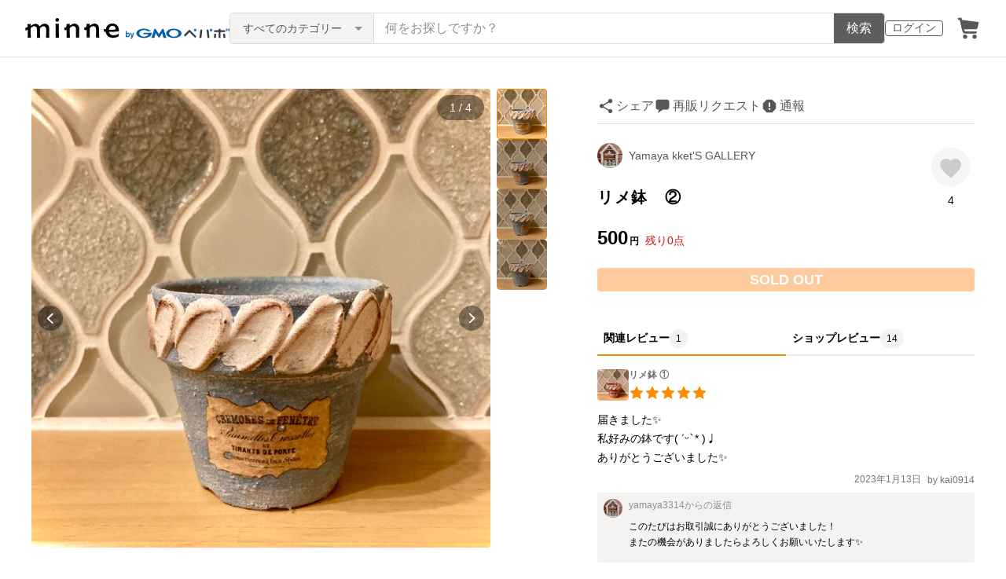

--- FILE ---
content_type: text/html; charset=utf-8
request_url: https://www.google.com/recaptcha/api2/anchor?ar=1&k=6LedJIkqAAAAAO-ttCgbSiz-7ysINpolVR9_xc6R&co=aHR0cHM6Ly9hc3NldHMubWlubmUuY29tOjQ0Mw..&hl=en&v=PoyoqOPhxBO7pBk68S4YbpHZ&size=invisible&anchor-ms=20000&execute-ms=30000&cb=ycta58tvs54
body_size: 48765
content:
<!DOCTYPE HTML><html dir="ltr" lang="en"><head><meta http-equiv="Content-Type" content="text/html; charset=UTF-8">
<meta http-equiv="X-UA-Compatible" content="IE=edge">
<title>reCAPTCHA</title>
<style type="text/css">
/* cyrillic-ext */
@font-face {
  font-family: 'Roboto';
  font-style: normal;
  font-weight: 400;
  font-stretch: 100%;
  src: url(//fonts.gstatic.com/s/roboto/v48/KFO7CnqEu92Fr1ME7kSn66aGLdTylUAMa3GUBHMdazTgWw.woff2) format('woff2');
  unicode-range: U+0460-052F, U+1C80-1C8A, U+20B4, U+2DE0-2DFF, U+A640-A69F, U+FE2E-FE2F;
}
/* cyrillic */
@font-face {
  font-family: 'Roboto';
  font-style: normal;
  font-weight: 400;
  font-stretch: 100%;
  src: url(//fonts.gstatic.com/s/roboto/v48/KFO7CnqEu92Fr1ME7kSn66aGLdTylUAMa3iUBHMdazTgWw.woff2) format('woff2');
  unicode-range: U+0301, U+0400-045F, U+0490-0491, U+04B0-04B1, U+2116;
}
/* greek-ext */
@font-face {
  font-family: 'Roboto';
  font-style: normal;
  font-weight: 400;
  font-stretch: 100%;
  src: url(//fonts.gstatic.com/s/roboto/v48/KFO7CnqEu92Fr1ME7kSn66aGLdTylUAMa3CUBHMdazTgWw.woff2) format('woff2');
  unicode-range: U+1F00-1FFF;
}
/* greek */
@font-face {
  font-family: 'Roboto';
  font-style: normal;
  font-weight: 400;
  font-stretch: 100%;
  src: url(//fonts.gstatic.com/s/roboto/v48/KFO7CnqEu92Fr1ME7kSn66aGLdTylUAMa3-UBHMdazTgWw.woff2) format('woff2');
  unicode-range: U+0370-0377, U+037A-037F, U+0384-038A, U+038C, U+038E-03A1, U+03A3-03FF;
}
/* math */
@font-face {
  font-family: 'Roboto';
  font-style: normal;
  font-weight: 400;
  font-stretch: 100%;
  src: url(//fonts.gstatic.com/s/roboto/v48/KFO7CnqEu92Fr1ME7kSn66aGLdTylUAMawCUBHMdazTgWw.woff2) format('woff2');
  unicode-range: U+0302-0303, U+0305, U+0307-0308, U+0310, U+0312, U+0315, U+031A, U+0326-0327, U+032C, U+032F-0330, U+0332-0333, U+0338, U+033A, U+0346, U+034D, U+0391-03A1, U+03A3-03A9, U+03B1-03C9, U+03D1, U+03D5-03D6, U+03F0-03F1, U+03F4-03F5, U+2016-2017, U+2034-2038, U+203C, U+2040, U+2043, U+2047, U+2050, U+2057, U+205F, U+2070-2071, U+2074-208E, U+2090-209C, U+20D0-20DC, U+20E1, U+20E5-20EF, U+2100-2112, U+2114-2115, U+2117-2121, U+2123-214F, U+2190, U+2192, U+2194-21AE, U+21B0-21E5, U+21F1-21F2, U+21F4-2211, U+2213-2214, U+2216-22FF, U+2308-230B, U+2310, U+2319, U+231C-2321, U+2336-237A, U+237C, U+2395, U+239B-23B7, U+23D0, U+23DC-23E1, U+2474-2475, U+25AF, U+25B3, U+25B7, U+25BD, U+25C1, U+25CA, U+25CC, U+25FB, U+266D-266F, U+27C0-27FF, U+2900-2AFF, U+2B0E-2B11, U+2B30-2B4C, U+2BFE, U+3030, U+FF5B, U+FF5D, U+1D400-1D7FF, U+1EE00-1EEFF;
}
/* symbols */
@font-face {
  font-family: 'Roboto';
  font-style: normal;
  font-weight: 400;
  font-stretch: 100%;
  src: url(//fonts.gstatic.com/s/roboto/v48/KFO7CnqEu92Fr1ME7kSn66aGLdTylUAMaxKUBHMdazTgWw.woff2) format('woff2');
  unicode-range: U+0001-000C, U+000E-001F, U+007F-009F, U+20DD-20E0, U+20E2-20E4, U+2150-218F, U+2190, U+2192, U+2194-2199, U+21AF, U+21E6-21F0, U+21F3, U+2218-2219, U+2299, U+22C4-22C6, U+2300-243F, U+2440-244A, U+2460-24FF, U+25A0-27BF, U+2800-28FF, U+2921-2922, U+2981, U+29BF, U+29EB, U+2B00-2BFF, U+4DC0-4DFF, U+FFF9-FFFB, U+10140-1018E, U+10190-1019C, U+101A0, U+101D0-101FD, U+102E0-102FB, U+10E60-10E7E, U+1D2C0-1D2D3, U+1D2E0-1D37F, U+1F000-1F0FF, U+1F100-1F1AD, U+1F1E6-1F1FF, U+1F30D-1F30F, U+1F315, U+1F31C, U+1F31E, U+1F320-1F32C, U+1F336, U+1F378, U+1F37D, U+1F382, U+1F393-1F39F, U+1F3A7-1F3A8, U+1F3AC-1F3AF, U+1F3C2, U+1F3C4-1F3C6, U+1F3CA-1F3CE, U+1F3D4-1F3E0, U+1F3ED, U+1F3F1-1F3F3, U+1F3F5-1F3F7, U+1F408, U+1F415, U+1F41F, U+1F426, U+1F43F, U+1F441-1F442, U+1F444, U+1F446-1F449, U+1F44C-1F44E, U+1F453, U+1F46A, U+1F47D, U+1F4A3, U+1F4B0, U+1F4B3, U+1F4B9, U+1F4BB, U+1F4BF, U+1F4C8-1F4CB, U+1F4D6, U+1F4DA, U+1F4DF, U+1F4E3-1F4E6, U+1F4EA-1F4ED, U+1F4F7, U+1F4F9-1F4FB, U+1F4FD-1F4FE, U+1F503, U+1F507-1F50B, U+1F50D, U+1F512-1F513, U+1F53E-1F54A, U+1F54F-1F5FA, U+1F610, U+1F650-1F67F, U+1F687, U+1F68D, U+1F691, U+1F694, U+1F698, U+1F6AD, U+1F6B2, U+1F6B9-1F6BA, U+1F6BC, U+1F6C6-1F6CF, U+1F6D3-1F6D7, U+1F6E0-1F6EA, U+1F6F0-1F6F3, U+1F6F7-1F6FC, U+1F700-1F7FF, U+1F800-1F80B, U+1F810-1F847, U+1F850-1F859, U+1F860-1F887, U+1F890-1F8AD, U+1F8B0-1F8BB, U+1F8C0-1F8C1, U+1F900-1F90B, U+1F93B, U+1F946, U+1F984, U+1F996, U+1F9E9, U+1FA00-1FA6F, U+1FA70-1FA7C, U+1FA80-1FA89, U+1FA8F-1FAC6, U+1FACE-1FADC, U+1FADF-1FAE9, U+1FAF0-1FAF8, U+1FB00-1FBFF;
}
/* vietnamese */
@font-face {
  font-family: 'Roboto';
  font-style: normal;
  font-weight: 400;
  font-stretch: 100%;
  src: url(//fonts.gstatic.com/s/roboto/v48/KFO7CnqEu92Fr1ME7kSn66aGLdTylUAMa3OUBHMdazTgWw.woff2) format('woff2');
  unicode-range: U+0102-0103, U+0110-0111, U+0128-0129, U+0168-0169, U+01A0-01A1, U+01AF-01B0, U+0300-0301, U+0303-0304, U+0308-0309, U+0323, U+0329, U+1EA0-1EF9, U+20AB;
}
/* latin-ext */
@font-face {
  font-family: 'Roboto';
  font-style: normal;
  font-weight: 400;
  font-stretch: 100%;
  src: url(//fonts.gstatic.com/s/roboto/v48/KFO7CnqEu92Fr1ME7kSn66aGLdTylUAMa3KUBHMdazTgWw.woff2) format('woff2');
  unicode-range: U+0100-02BA, U+02BD-02C5, U+02C7-02CC, U+02CE-02D7, U+02DD-02FF, U+0304, U+0308, U+0329, U+1D00-1DBF, U+1E00-1E9F, U+1EF2-1EFF, U+2020, U+20A0-20AB, U+20AD-20C0, U+2113, U+2C60-2C7F, U+A720-A7FF;
}
/* latin */
@font-face {
  font-family: 'Roboto';
  font-style: normal;
  font-weight: 400;
  font-stretch: 100%;
  src: url(//fonts.gstatic.com/s/roboto/v48/KFO7CnqEu92Fr1ME7kSn66aGLdTylUAMa3yUBHMdazQ.woff2) format('woff2');
  unicode-range: U+0000-00FF, U+0131, U+0152-0153, U+02BB-02BC, U+02C6, U+02DA, U+02DC, U+0304, U+0308, U+0329, U+2000-206F, U+20AC, U+2122, U+2191, U+2193, U+2212, U+2215, U+FEFF, U+FFFD;
}
/* cyrillic-ext */
@font-face {
  font-family: 'Roboto';
  font-style: normal;
  font-weight: 500;
  font-stretch: 100%;
  src: url(//fonts.gstatic.com/s/roboto/v48/KFO7CnqEu92Fr1ME7kSn66aGLdTylUAMa3GUBHMdazTgWw.woff2) format('woff2');
  unicode-range: U+0460-052F, U+1C80-1C8A, U+20B4, U+2DE0-2DFF, U+A640-A69F, U+FE2E-FE2F;
}
/* cyrillic */
@font-face {
  font-family: 'Roboto';
  font-style: normal;
  font-weight: 500;
  font-stretch: 100%;
  src: url(//fonts.gstatic.com/s/roboto/v48/KFO7CnqEu92Fr1ME7kSn66aGLdTylUAMa3iUBHMdazTgWw.woff2) format('woff2');
  unicode-range: U+0301, U+0400-045F, U+0490-0491, U+04B0-04B1, U+2116;
}
/* greek-ext */
@font-face {
  font-family: 'Roboto';
  font-style: normal;
  font-weight: 500;
  font-stretch: 100%;
  src: url(//fonts.gstatic.com/s/roboto/v48/KFO7CnqEu92Fr1ME7kSn66aGLdTylUAMa3CUBHMdazTgWw.woff2) format('woff2');
  unicode-range: U+1F00-1FFF;
}
/* greek */
@font-face {
  font-family: 'Roboto';
  font-style: normal;
  font-weight: 500;
  font-stretch: 100%;
  src: url(//fonts.gstatic.com/s/roboto/v48/KFO7CnqEu92Fr1ME7kSn66aGLdTylUAMa3-UBHMdazTgWw.woff2) format('woff2');
  unicode-range: U+0370-0377, U+037A-037F, U+0384-038A, U+038C, U+038E-03A1, U+03A3-03FF;
}
/* math */
@font-face {
  font-family: 'Roboto';
  font-style: normal;
  font-weight: 500;
  font-stretch: 100%;
  src: url(//fonts.gstatic.com/s/roboto/v48/KFO7CnqEu92Fr1ME7kSn66aGLdTylUAMawCUBHMdazTgWw.woff2) format('woff2');
  unicode-range: U+0302-0303, U+0305, U+0307-0308, U+0310, U+0312, U+0315, U+031A, U+0326-0327, U+032C, U+032F-0330, U+0332-0333, U+0338, U+033A, U+0346, U+034D, U+0391-03A1, U+03A3-03A9, U+03B1-03C9, U+03D1, U+03D5-03D6, U+03F0-03F1, U+03F4-03F5, U+2016-2017, U+2034-2038, U+203C, U+2040, U+2043, U+2047, U+2050, U+2057, U+205F, U+2070-2071, U+2074-208E, U+2090-209C, U+20D0-20DC, U+20E1, U+20E5-20EF, U+2100-2112, U+2114-2115, U+2117-2121, U+2123-214F, U+2190, U+2192, U+2194-21AE, U+21B0-21E5, U+21F1-21F2, U+21F4-2211, U+2213-2214, U+2216-22FF, U+2308-230B, U+2310, U+2319, U+231C-2321, U+2336-237A, U+237C, U+2395, U+239B-23B7, U+23D0, U+23DC-23E1, U+2474-2475, U+25AF, U+25B3, U+25B7, U+25BD, U+25C1, U+25CA, U+25CC, U+25FB, U+266D-266F, U+27C0-27FF, U+2900-2AFF, U+2B0E-2B11, U+2B30-2B4C, U+2BFE, U+3030, U+FF5B, U+FF5D, U+1D400-1D7FF, U+1EE00-1EEFF;
}
/* symbols */
@font-face {
  font-family: 'Roboto';
  font-style: normal;
  font-weight: 500;
  font-stretch: 100%;
  src: url(//fonts.gstatic.com/s/roboto/v48/KFO7CnqEu92Fr1ME7kSn66aGLdTylUAMaxKUBHMdazTgWw.woff2) format('woff2');
  unicode-range: U+0001-000C, U+000E-001F, U+007F-009F, U+20DD-20E0, U+20E2-20E4, U+2150-218F, U+2190, U+2192, U+2194-2199, U+21AF, U+21E6-21F0, U+21F3, U+2218-2219, U+2299, U+22C4-22C6, U+2300-243F, U+2440-244A, U+2460-24FF, U+25A0-27BF, U+2800-28FF, U+2921-2922, U+2981, U+29BF, U+29EB, U+2B00-2BFF, U+4DC0-4DFF, U+FFF9-FFFB, U+10140-1018E, U+10190-1019C, U+101A0, U+101D0-101FD, U+102E0-102FB, U+10E60-10E7E, U+1D2C0-1D2D3, U+1D2E0-1D37F, U+1F000-1F0FF, U+1F100-1F1AD, U+1F1E6-1F1FF, U+1F30D-1F30F, U+1F315, U+1F31C, U+1F31E, U+1F320-1F32C, U+1F336, U+1F378, U+1F37D, U+1F382, U+1F393-1F39F, U+1F3A7-1F3A8, U+1F3AC-1F3AF, U+1F3C2, U+1F3C4-1F3C6, U+1F3CA-1F3CE, U+1F3D4-1F3E0, U+1F3ED, U+1F3F1-1F3F3, U+1F3F5-1F3F7, U+1F408, U+1F415, U+1F41F, U+1F426, U+1F43F, U+1F441-1F442, U+1F444, U+1F446-1F449, U+1F44C-1F44E, U+1F453, U+1F46A, U+1F47D, U+1F4A3, U+1F4B0, U+1F4B3, U+1F4B9, U+1F4BB, U+1F4BF, U+1F4C8-1F4CB, U+1F4D6, U+1F4DA, U+1F4DF, U+1F4E3-1F4E6, U+1F4EA-1F4ED, U+1F4F7, U+1F4F9-1F4FB, U+1F4FD-1F4FE, U+1F503, U+1F507-1F50B, U+1F50D, U+1F512-1F513, U+1F53E-1F54A, U+1F54F-1F5FA, U+1F610, U+1F650-1F67F, U+1F687, U+1F68D, U+1F691, U+1F694, U+1F698, U+1F6AD, U+1F6B2, U+1F6B9-1F6BA, U+1F6BC, U+1F6C6-1F6CF, U+1F6D3-1F6D7, U+1F6E0-1F6EA, U+1F6F0-1F6F3, U+1F6F7-1F6FC, U+1F700-1F7FF, U+1F800-1F80B, U+1F810-1F847, U+1F850-1F859, U+1F860-1F887, U+1F890-1F8AD, U+1F8B0-1F8BB, U+1F8C0-1F8C1, U+1F900-1F90B, U+1F93B, U+1F946, U+1F984, U+1F996, U+1F9E9, U+1FA00-1FA6F, U+1FA70-1FA7C, U+1FA80-1FA89, U+1FA8F-1FAC6, U+1FACE-1FADC, U+1FADF-1FAE9, U+1FAF0-1FAF8, U+1FB00-1FBFF;
}
/* vietnamese */
@font-face {
  font-family: 'Roboto';
  font-style: normal;
  font-weight: 500;
  font-stretch: 100%;
  src: url(//fonts.gstatic.com/s/roboto/v48/KFO7CnqEu92Fr1ME7kSn66aGLdTylUAMa3OUBHMdazTgWw.woff2) format('woff2');
  unicode-range: U+0102-0103, U+0110-0111, U+0128-0129, U+0168-0169, U+01A0-01A1, U+01AF-01B0, U+0300-0301, U+0303-0304, U+0308-0309, U+0323, U+0329, U+1EA0-1EF9, U+20AB;
}
/* latin-ext */
@font-face {
  font-family: 'Roboto';
  font-style: normal;
  font-weight: 500;
  font-stretch: 100%;
  src: url(//fonts.gstatic.com/s/roboto/v48/KFO7CnqEu92Fr1ME7kSn66aGLdTylUAMa3KUBHMdazTgWw.woff2) format('woff2');
  unicode-range: U+0100-02BA, U+02BD-02C5, U+02C7-02CC, U+02CE-02D7, U+02DD-02FF, U+0304, U+0308, U+0329, U+1D00-1DBF, U+1E00-1E9F, U+1EF2-1EFF, U+2020, U+20A0-20AB, U+20AD-20C0, U+2113, U+2C60-2C7F, U+A720-A7FF;
}
/* latin */
@font-face {
  font-family: 'Roboto';
  font-style: normal;
  font-weight: 500;
  font-stretch: 100%;
  src: url(//fonts.gstatic.com/s/roboto/v48/KFO7CnqEu92Fr1ME7kSn66aGLdTylUAMa3yUBHMdazQ.woff2) format('woff2');
  unicode-range: U+0000-00FF, U+0131, U+0152-0153, U+02BB-02BC, U+02C6, U+02DA, U+02DC, U+0304, U+0308, U+0329, U+2000-206F, U+20AC, U+2122, U+2191, U+2193, U+2212, U+2215, U+FEFF, U+FFFD;
}
/* cyrillic-ext */
@font-face {
  font-family: 'Roboto';
  font-style: normal;
  font-weight: 900;
  font-stretch: 100%;
  src: url(//fonts.gstatic.com/s/roboto/v48/KFO7CnqEu92Fr1ME7kSn66aGLdTylUAMa3GUBHMdazTgWw.woff2) format('woff2');
  unicode-range: U+0460-052F, U+1C80-1C8A, U+20B4, U+2DE0-2DFF, U+A640-A69F, U+FE2E-FE2F;
}
/* cyrillic */
@font-face {
  font-family: 'Roboto';
  font-style: normal;
  font-weight: 900;
  font-stretch: 100%;
  src: url(//fonts.gstatic.com/s/roboto/v48/KFO7CnqEu92Fr1ME7kSn66aGLdTylUAMa3iUBHMdazTgWw.woff2) format('woff2');
  unicode-range: U+0301, U+0400-045F, U+0490-0491, U+04B0-04B1, U+2116;
}
/* greek-ext */
@font-face {
  font-family: 'Roboto';
  font-style: normal;
  font-weight: 900;
  font-stretch: 100%;
  src: url(//fonts.gstatic.com/s/roboto/v48/KFO7CnqEu92Fr1ME7kSn66aGLdTylUAMa3CUBHMdazTgWw.woff2) format('woff2');
  unicode-range: U+1F00-1FFF;
}
/* greek */
@font-face {
  font-family: 'Roboto';
  font-style: normal;
  font-weight: 900;
  font-stretch: 100%;
  src: url(//fonts.gstatic.com/s/roboto/v48/KFO7CnqEu92Fr1ME7kSn66aGLdTylUAMa3-UBHMdazTgWw.woff2) format('woff2');
  unicode-range: U+0370-0377, U+037A-037F, U+0384-038A, U+038C, U+038E-03A1, U+03A3-03FF;
}
/* math */
@font-face {
  font-family: 'Roboto';
  font-style: normal;
  font-weight: 900;
  font-stretch: 100%;
  src: url(//fonts.gstatic.com/s/roboto/v48/KFO7CnqEu92Fr1ME7kSn66aGLdTylUAMawCUBHMdazTgWw.woff2) format('woff2');
  unicode-range: U+0302-0303, U+0305, U+0307-0308, U+0310, U+0312, U+0315, U+031A, U+0326-0327, U+032C, U+032F-0330, U+0332-0333, U+0338, U+033A, U+0346, U+034D, U+0391-03A1, U+03A3-03A9, U+03B1-03C9, U+03D1, U+03D5-03D6, U+03F0-03F1, U+03F4-03F5, U+2016-2017, U+2034-2038, U+203C, U+2040, U+2043, U+2047, U+2050, U+2057, U+205F, U+2070-2071, U+2074-208E, U+2090-209C, U+20D0-20DC, U+20E1, U+20E5-20EF, U+2100-2112, U+2114-2115, U+2117-2121, U+2123-214F, U+2190, U+2192, U+2194-21AE, U+21B0-21E5, U+21F1-21F2, U+21F4-2211, U+2213-2214, U+2216-22FF, U+2308-230B, U+2310, U+2319, U+231C-2321, U+2336-237A, U+237C, U+2395, U+239B-23B7, U+23D0, U+23DC-23E1, U+2474-2475, U+25AF, U+25B3, U+25B7, U+25BD, U+25C1, U+25CA, U+25CC, U+25FB, U+266D-266F, U+27C0-27FF, U+2900-2AFF, U+2B0E-2B11, U+2B30-2B4C, U+2BFE, U+3030, U+FF5B, U+FF5D, U+1D400-1D7FF, U+1EE00-1EEFF;
}
/* symbols */
@font-face {
  font-family: 'Roboto';
  font-style: normal;
  font-weight: 900;
  font-stretch: 100%;
  src: url(//fonts.gstatic.com/s/roboto/v48/KFO7CnqEu92Fr1ME7kSn66aGLdTylUAMaxKUBHMdazTgWw.woff2) format('woff2');
  unicode-range: U+0001-000C, U+000E-001F, U+007F-009F, U+20DD-20E0, U+20E2-20E4, U+2150-218F, U+2190, U+2192, U+2194-2199, U+21AF, U+21E6-21F0, U+21F3, U+2218-2219, U+2299, U+22C4-22C6, U+2300-243F, U+2440-244A, U+2460-24FF, U+25A0-27BF, U+2800-28FF, U+2921-2922, U+2981, U+29BF, U+29EB, U+2B00-2BFF, U+4DC0-4DFF, U+FFF9-FFFB, U+10140-1018E, U+10190-1019C, U+101A0, U+101D0-101FD, U+102E0-102FB, U+10E60-10E7E, U+1D2C0-1D2D3, U+1D2E0-1D37F, U+1F000-1F0FF, U+1F100-1F1AD, U+1F1E6-1F1FF, U+1F30D-1F30F, U+1F315, U+1F31C, U+1F31E, U+1F320-1F32C, U+1F336, U+1F378, U+1F37D, U+1F382, U+1F393-1F39F, U+1F3A7-1F3A8, U+1F3AC-1F3AF, U+1F3C2, U+1F3C4-1F3C6, U+1F3CA-1F3CE, U+1F3D4-1F3E0, U+1F3ED, U+1F3F1-1F3F3, U+1F3F5-1F3F7, U+1F408, U+1F415, U+1F41F, U+1F426, U+1F43F, U+1F441-1F442, U+1F444, U+1F446-1F449, U+1F44C-1F44E, U+1F453, U+1F46A, U+1F47D, U+1F4A3, U+1F4B0, U+1F4B3, U+1F4B9, U+1F4BB, U+1F4BF, U+1F4C8-1F4CB, U+1F4D6, U+1F4DA, U+1F4DF, U+1F4E3-1F4E6, U+1F4EA-1F4ED, U+1F4F7, U+1F4F9-1F4FB, U+1F4FD-1F4FE, U+1F503, U+1F507-1F50B, U+1F50D, U+1F512-1F513, U+1F53E-1F54A, U+1F54F-1F5FA, U+1F610, U+1F650-1F67F, U+1F687, U+1F68D, U+1F691, U+1F694, U+1F698, U+1F6AD, U+1F6B2, U+1F6B9-1F6BA, U+1F6BC, U+1F6C6-1F6CF, U+1F6D3-1F6D7, U+1F6E0-1F6EA, U+1F6F0-1F6F3, U+1F6F7-1F6FC, U+1F700-1F7FF, U+1F800-1F80B, U+1F810-1F847, U+1F850-1F859, U+1F860-1F887, U+1F890-1F8AD, U+1F8B0-1F8BB, U+1F8C0-1F8C1, U+1F900-1F90B, U+1F93B, U+1F946, U+1F984, U+1F996, U+1F9E9, U+1FA00-1FA6F, U+1FA70-1FA7C, U+1FA80-1FA89, U+1FA8F-1FAC6, U+1FACE-1FADC, U+1FADF-1FAE9, U+1FAF0-1FAF8, U+1FB00-1FBFF;
}
/* vietnamese */
@font-face {
  font-family: 'Roboto';
  font-style: normal;
  font-weight: 900;
  font-stretch: 100%;
  src: url(//fonts.gstatic.com/s/roboto/v48/KFO7CnqEu92Fr1ME7kSn66aGLdTylUAMa3OUBHMdazTgWw.woff2) format('woff2');
  unicode-range: U+0102-0103, U+0110-0111, U+0128-0129, U+0168-0169, U+01A0-01A1, U+01AF-01B0, U+0300-0301, U+0303-0304, U+0308-0309, U+0323, U+0329, U+1EA0-1EF9, U+20AB;
}
/* latin-ext */
@font-face {
  font-family: 'Roboto';
  font-style: normal;
  font-weight: 900;
  font-stretch: 100%;
  src: url(//fonts.gstatic.com/s/roboto/v48/KFO7CnqEu92Fr1ME7kSn66aGLdTylUAMa3KUBHMdazTgWw.woff2) format('woff2');
  unicode-range: U+0100-02BA, U+02BD-02C5, U+02C7-02CC, U+02CE-02D7, U+02DD-02FF, U+0304, U+0308, U+0329, U+1D00-1DBF, U+1E00-1E9F, U+1EF2-1EFF, U+2020, U+20A0-20AB, U+20AD-20C0, U+2113, U+2C60-2C7F, U+A720-A7FF;
}
/* latin */
@font-face {
  font-family: 'Roboto';
  font-style: normal;
  font-weight: 900;
  font-stretch: 100%;
  src: url(//fonts.gstatic.com/s/roboto/v48/KFO7CnqEu92Fr1ME7kSn66aGLdTylUAMa3yUBHMdazQ.woff2) format('woff2');
  unicode-range: U+0000-00FF, U+0131, U+0152-0153, U+02BB-02BC, U+02C6, U+02DA, U+02DC, U+0304, U+0308, U+0329, U+2000-206F, U+20AC, U+2122, U+2191, U+2193, U+2212, U+2215, U+FEFF, U+FFFD;
}

</style>
<link rel="stylesheet" type="text/css" href="https://www.gstatic.com/recaptcha/releases/PoyoqOPhxBO7pBk68S4YbpHZ/styles__ltr.css">
<script nonce="Ir5ksCM1PqBh20IkU5IoZA" type="text/javascript">window['__recaptcha_api'] = 'https://www.google.com/recaptcha/api2/';</script>
<script type="text/javascript" src="https://www.gstatic.com/recaptcha/releases/PoyoqOPhxBO7pBk68S4YbpHZ/recaptcha__en.js" nonce="Ir5ksCM1PqBh20IkU5IoZA">
      
    </script></head>
<body><div id="rc-anchor-alert" class="rc-anchor-alert"></div>
<input type="hidden" id="recaptcha-token" value="[base64]">
<script type="text/javascript" nonce="Ir5ksCM1PqBh20IkU5IoZA">
      recaptcha.anchor.Main.init("[\x22ainput\x22,[\x22bgdata\x22,\x22\x22,\[base64]/[base64]/[base64]/ZyhXLGgpOnEoW04sMjEsbF0sVywwKSxoKSxmYWxzZSxmYWxzZSl9Y2F0Y2goayl7RygzNTgsVyk/[base64]/[base64]/[base64]/[base64]/[base64]/[base64]/[base64]/bmV3IEJbT10oRFswXSk6dz09Mj9uZXcgQltPXShEWzBdLERbMV0pOnc9PTM/bmV3IEJbT10oRFswXSxEWzFdLERbMl0pOnc9PTQ/[base64]/[base64]/[base64]/[base64]/[base64]\\u003d\x22,\[base64]\\u003d\\u003d\x22,\x22bFdqTV7ChlDCjhvCscKfwoLDi8OnO8OrY8OHwokHPcKVwpBLw4BRwoBOwp90O8Ozw7DCtiHClMKKf3cXHcKxwpbDtAhpwoNgR8KnAsOnWwjCgXRGBFPCug5Lw5YUXcKKE8KDw6rDjW3ClQvDgMK7ecOMwq7CpW/CoGjCsEPCnB5aKsK6wpvCnCU7wpVfw6zCvUlADVYkBA0iwpLDozbDtcOJSh7CssOAWBdPwrw9wqNNwpFgwr3Dj3gJw7LDpyXCn8OvKX/CsC4fwrbClDgDA0TCrB8EcMOEZFjCgHEnw77DqsKkwr0NdVbCmU0LM8KDFcOvwoTDlBrCuFDDrMOMRMKcw73CscO7w7VPGx/DuMKrRMKhw6R/AMOdw5sYwqTCm8KOH8Krw4UHw7k7f8OWeU7Cs8O+woVNw4zCqsKFw7fDh8O7GRvDnsKHAi/CpV7Ci1jClMKtw4w8esOhWnZfJTRmJ0EUw43CoSELw6zDqmrDpcOGwp8Sw5/Cj24fFC3DuE8APVPDiA4lw4oPOyPCpcOdwovCjyxYw5B1w6DDl8KiwoPCt3HCkcOIwroPwp7CtcO9aMKXAA0Aw7EbBcKzc8K/Xi5gYMKkwp/CjgfDmlpyw4pRI8K6w73Dn8OSw59pWMOnw6bCuULCnlI+Q2QUw5tnAl7CrsK9w7F9MihIXXEdwpt0w4wAAcKOHC9VwoYSw7tiYirDvMOxwqNFw4TDjnpOXsOrQn1/SsODw7/[base64]/[base64]/CqMKiCcO/w45uLsKIw59rfsONw4ptckY0w4hHwonCpcK8w6XDjcKDGTkHa8OCwp3ClWXCk8O1asKewpDDhsORw4vCgQ7DpcOuwrBPC8OGBlgmF8OIKnfDsFkUfcOzL8KTwrdDOMKkwprCs0MZFm8zw6ADwq/Dv8O8wr3Cj8Olbi1GcMK+w4g/[base64]/[base64]/CgF14aMK/wqrCv0bClyRXL1rDn8OQY1XCrWbCl8OHLSwgOGfDoRDCvcOKegzDkXHCtMOpeMOKwoMxw7rDpsKLwpd5w7bDrBdIwqDCoyHDtBvDvMOkw7cFczHCsMKZw5jCmArDr8KhK8OWwpcNEcO/GGrDocKVwpLDsh/DmkV9wr0/EXYfSU4mw5k3wofCqz9xHcKhw7F9ccKjwrPCj8O0wr3CrglCwr9uw48iw6tKYAzDhHsIIMOxwonDjhDChihzXhTDvsO1FcKdwpnDpXrDs39cw6lOwoPCrinCqybCv8OiTcKiwr4gfU/Ci8OgSsKMZMKHd8OkfsOMTMKVw4PCo3Fmw614WnMJwqV9wr4wGXUqIMKNBcOVw77DscKaF37Csx1ieBPDqBjCnEXCiMK8TsKvUX/Dmwhrf8K7wrzDo8Knw5AdeHlHwr8ydwDCh0BUwr1yw5tFwovCnlHDrcOXwq7DtVPDjWRswrDDpMKCYsOWLm7Dk8KVw4YQwpPCn0Ikf8KoL8Kfwr8Sw5QmwpEMLcKWYgI5wrrDjcK0w47CkGfDj8KUwpMMw60RUU4VwqY4CmVob8K3wqfDthLCusOoMsO/[base64]/[base64]/DhUjCpcOXCmZNeMO8M8Kww44oPcKKwoUdQHo4w5cqwok5w6TClAfDtsKAOXkgwpAGw7Mbw5sEw6dAI8KwYMKIcMO3wrMOw5VkwrfDm0t/woJvw5XCgCHChDAGVBI8w7x3KMKrwqHCucOlwpbDq8K7w6llwq9sw4Iuw6o3w5fCl2PCnMKaG8KcTF9aX8KSwqJKR8OeDAoGYsOJZzzCihUSwphRVMO/NUnCoyXCjsKLB8O/w43DnVTDlxfDui16MsOxw67CpWlmXXvCvMKFK8O1wqUlwrZ3w7vCvcOTG2IjUGxoKMOVBMOiPcK1QcOgYW48Igc3wow/[base64]/CnTzCiDhdw60pwqrCsXPCsTvDm3jCtMONA8Ksw4cSacO+IAvDscOcw5vCr3AQNMKTwo/DoWjDjXVuAsOEZF7Dq8OKehjDvG/Do8OhKsK9w7ZgHy3CsyXClS0Bw6TCjUHCh8OowqtTCjh6GSdKC10UGMOnwog/IFvDmMOpw4/Do8Olw5fDvmjDjMKBw4/DrMO+w5UuT23DpUc1w5LDnMKSJsK/wqfDjh/[base64]/w5bCvWYnw7hHMMO6AFTCsSZRQsOXfcKcGMKvwqoBwrgKaMK+w6bCg8ONbnrDpMKXw4TCusKbw7xVwoM2TBc/w6HDpGopBcKnVcK9d8Ofw401VRzCrWhlQn5ZwqrDlsKVwq1QE8KiEgAbKkQlPMKGaBtvGsOYRcKrMWUUHMOow4zCocKpwo3CgcKoNg3DqsKAw4fCgjwxw6RfwqPDihjDgXnDisO0w43CvVkEAmdSwpR3DDnDiEzCtG9OKQNrPcK4UMK6wpTCtkU3bDPDhMKUwp/DnC/Du8KDwp7DlDFsw7NtYsOlIQdoTMOILsO/w6PDvTnCuE8/[base64]/Cj8KNFsKTw5AbwqnCjFTCmEjCq8Omw7bDqMOodcKEwp4VwrjCrMOdwoVLwoDDqgLDpA7CqEITwqrDhEjDqT5gdMKUWcOlw7J4w7/DusK3YsKSBgJzWcOHw47DtMOiw4zDncKfw4zCmcOGKsKaDxHCoFLDs8OfwpnClcOew7jCrsKnA8Kjw4MEdk18N1LDhsORK8OowpxOw7sIw4fDnsKSw4E4wo/Dq8K2csOMw71Fw4o9SMONbSfDuGnCoSYQw6zCmcKxEDnCqQEOFkrCvMKQcMO3w45Cw4vDiMOrOzZ2DMOENGlPVMOue2/[base64]/anbDp1vCkF3DkjbDn3Viw58oXcO5wrc8woYNTV3DlcO3P8KNw7/Dt2HDjwlSwq7DsCrDkHrCocK/w4bCtDAoUVjDm8Opwp1SwrtyUcKcHGzCmsK+wrHDsjsgBDPDtcO9w6w3PFLCtsOqwot2w5rDgMOaU1R1X8K9w7l9wpDClsO9KsKgw7vCoMKLw6RXQ3FEwrfCvQTChsKQwo/Cm8KFNcKNwrPCliIpw7zCpXpDwqnCm3dywootwq3ChWYUwpNkw7DCoMKYJhrDpWPDngrCggZHw7fDjFrCvRzDgR7DpMKqw4vCugJJa8OuwrnDvyJqwobDhyPCpA/DqcKYZMKcR1PClMOMwq/DhGXDsFkHwpxcw7zDg8KYFMKnfsOrcsO5wpp1w51Pw5odwoY+w5jDk3/Dm8KBwoXDtcOnw7DDg8O1w49uACXDuFVaw5wsasOQwp5Jd8OdPx9WwoNIwoVWwrzCnmPDggjCmVXDnEpBViBYHcKPUDbCtsOOwr96BsOvJ8OJw7LCnkbDgcOZccOTw4QMwoQeEA0cw60UwqkVFcOzZMKseEdlwpzDnsObwo7CssOnN8O0w5/Ci8O9VcKxL03DsHfDihnCpXHDo8OgwqfCl8KPw6/CnQRqPyoNUMKAw6/CpikKwpMKT03DtCfDk8O4wq7CqDLDklvDp8KUwqPDj8Oew6jDhTwsfMOmTcKVRzfDlQ3Dj2LDlMOeaw3CtUVnw7xSw7jCjMKuD19wwrk9wq/CsmHDmUnDmDfDosKhfw7Cq3MWA0Q0w5RpwoHCm8OHQE1Aw6okNHQoYg4zPX/CvcK8w7XDlQ3DshRlbiEYwrvCsFjCqh7Dn8K/XHrCr8KyJyrDvcKBOj1YBwxUWX9cGRXDjztTw6xaw7AhTcOqecKgw5fDggZ3bsKGfl3DrMKXw5bCusKowqnDj8Odwo7DhirDgsO6MMKBwqQXw5zCmX3Ci2/[base64]/CvHTCqsOdwrIiEsO9woHDtMKkdlnDk8K/WlDCpDo4wqHDpSAEwp9RwpUrw7Etw4rDgMOTR8Kyw6hZWB4kA8O6w6lkwrQ9RRFoGCnDrFzCr252wp7DgjxpHUQ/w5Ucw4zDmMOMEMK9w6LCkcKeA8OKF8OlwqACw7TDn3tawp0DwrdnFsOTw7fCn8OiUH7Co8OOwrRuPcO4wqHCucKcC8OVwqROQwnDpk8Iw4jCsxHDtcOjGMOvbkNXw5DDmToHw7ByUcKLClXDpcKFw6Y+w4nCj8K4UMOhw5MjK8KDBcOSw6Udw65hw7/[base64]/[base64]/DmcKgwoY1PHDDosOtFMKeTsO/wrzCoMOsRmDCtCh2H8OfRcOvwrTCiEFyBCgsPcOvecKvWMObw5ozw7DCicKhKH/Dg8Knwo0Swpo3w7nDl0sOw5ZCYzsdwoHCrEsWfGw/w6fCgF0xRBTDn8O4QjDDvMOYwrZKw71VdsOVVh15OcORBlRzw7VCwqF1wr3DkMOkwoAraSZZwowgNcOQwrrCh1BkSDAUw7ILJV/CmsKywrlowoQAwqfDvcKdw6UTwrxfw57DhsKaw7HCqGnDlsKjagV6HAwww5N2woJEZcO+w7XDinQiNivDmMKFwqESwpkGV8Kfw6JAVnbCpiNZwrUtwpDClBbDmSQEw5zDoHLDgjTCpsOYwrcFNwEgw6lIH8KbVMKew4PChFrCvT3CnxvDgcOtw4vDscKHfsOhKcO/w7xwwr8zO15LScOqEcKIwpU2dXpULRIHQcKlcVVaS0jDv8KmwocswroDFDPDusOvJ8ORGsKawrnDmMKvP3dYw4DCtFRQwpdCUMKkTMKPwp/DukTCscOmRMKFwq9CRTjDkMOaw6pPw48ew77CsMO+YcKRdAt/TMO+w6nCl8ObwoYyccObw4fCicKtSHxsdsKsw4sawqQ9RcOOw7gjw6c8fsOgw6MLw5BnCcOGw7w3w4HDqT/DlmHCucKxwrAewrvDlXjDrVdwR8Ouw79owqDCqcK0w4fCo1LDg8KVw4Nfbz/CpsOswqHCr1DDkcO6wovDozHCgsKtXMOaVnU7O0TCjADCvcKKZsKYZMKeYRFwTz5Bw4cRw6bCp8KkD8OtScKmw4J9GwB3wo9ACRPDiht3e1nCpBXCpMKhw5/DhcOww4ZeIm3CjsKGw43DkToSw7wbUcKYw5fDlUTCux9jEcOkw5QZMGEsXMOWLMKmADbDuhLCih4hw4nCgnB4w5TDlAF7w5TDixc/DzU1EFLCscKCAD8ucMKsWCEdwq14BCt2WgsiCSATwrTDkMK/wrnCtkLCpAMwwrM3w6fDuG/DoMOrwrk4DnNPIcKYw77DqmxHw6XDscK+cFnDo8OTP8KYw7Q7woPDrjldXWlxI3rCvUV2LsO3wpI7w4ZIwoYswozCmMOcw6BYb0tFJcKgwpETT8KIIsOJEivDqWcZw5LCgQXDm8K2VnTCpcOmwoLCrkU8wpfCpMKrUcO9w7/Du2MaFjfClcKjw5/[base64]/w7jDssOeBcK7wpDDiGRmEGzDnFlfwpYzw4HDj20dVgZqw5zCsxsTZF4eAcOhPcO6w5Q5wpDCiS3Dll1hw5rDrw4vw63Cpg8JMsOPwqZqw47DgcOuw6PCrMKPa8Kuw4jDlVwlw7R+w6tIKsKpD8KYwpgXTsOGwoQkwqcQSMORwoshOTDDn8Oyw40gw7oeeMK+PcO0w6/[base64]/w5nChkDCnMOjwoTCqjPCkMOwwpsuVsKpCR3CpMO9LcKNRsKkwq3CtzDCp8K2TMKpWE0Rw7bCqsK6w74PHsOMw6/Cuw/[base64]/Ds8KcdMOUwr7CvATCscO4ZsKab2fCiBDDqsKrKg/[base64]/w6rCk8KuIng8wphXw41oMMKEIsKhwoPChGF6w5rDixxbwoDDhkTCvnw4wp4YfsOoS8KzwqQPLgrDtmoXNsKCDGTCm8OOwpJDwpEew7EuwpvDlcKIw4zCgwTDon9ZIsO/Zn1qT1HDvX1RwrHClFbCpsOOEToow5IgPWxew5/[base64]/DvCxLSxLDicO5ZcKqw6tEYsKqw7XCqsKcAcKqWMOzwrQmw6VswqYfwp3Ct3TDlVwuXcOSw5Zgw6FKGURqw58kwonDhcO9w57Do1g5ZMKGw6fDqjJjwpzCoMOvEcOnEX3CpzTCjzzCgsKuDXHDtsO6K8Ovw6hvDlEiV1LDksOVVW3DjWcZfy5WLg/CtGfDnMOyGsK5C8OQTHnDpWvCrBfDmghawrYPGsODZMO7w6/[base64]/VT7ChgTDhwXDp8K0w78oacKJwrnCrMOcE8OOwozDjcKUwqtBwpfDiMOrIxQMw6HDvkYydyTCv8ODOMOZKSYLQcKTIcK8T0UJw4UDLCPCkg/[base64]/wr8ewpcGw5cXBsKPCGbDh8Kyw7jCk8Ojw5kfw7sIfh3CpHkqGcOswrbDrz/[base64]/wpjDtMKvw4zCjcOxwoAJw5jDj8Orwpl4W8Kfwo7DnsKXw7XCq3p4wpvCqcKQMcK8JcKWw4DCpsO9dcOoWgorfgTDlzYnw4EkwqbDpw7Drg/[base64]/[base64]/TxpgUnzDsgjDv8KBDcONwoF5QQ4DCsO3wrfDgjTDvUlMB8Klw5bCmsOdw4XDqsKaJMOkw5vDiC/[base64]/CrC7CmcKBZMOjw7NGwrcCfzpQfcKswqjDucOvwoDCicKOY8OeYj3CqABUwpjCnMK5LcKGw481wp9ULcKQw5dSeCXDo8O6wrYcRsKBCmPCiMOBWH82LlsHHXzCkUtEHRzDn8KlDHFVYsO4VMK0wqDCq1/DrsOCw4s6w5rDixbCksOyDETDl8KdYMOINCbCmlzDo2dZwopQwpBFw4rCnUvDgsKGfyfCssOtOV3CvibDv144w7bDph0ywqMhw6zCt28DwrQYdMKMKsKCw5nDkhYkw5vCrMOLOsOawoN3w7IWwrDCv2EnO1fCp0DCm8KBw5/DlnvDhHYKaTphOMK9wrBwwq3CusK3wrnDmXPCp1kKwqpEJMKCw6TCnMKLwoTCg0YHwpR4asKLw7bCpMK6fm4VwoBxcMOvecKYw5MneGDDvUAIwqvCrsKrYWkhL3bCjsKyEsKMwo/[base64]/[base64]/w5TDsF7DrivCnWB6FcKuw6DCvxjCu8OhOsKkPMKcw649wqRXBmJdEGrDqsO7TBXDqMOawrHCrsOFEEovb8Kdw7cWwojCvh1UZBhGwoM0w5IYFmFJKMOBw5JDZVTCom3CsCIlwq3Dk8OJw6AVw4XCmgxKw4/[base64]/[base64]/BB3CgMKFC8Ozw70If1TDjAbClFrCk8Kwwo/DgHxXeVYbw7dILhHDtSduwoEvGcK0w5rDlErCp8Kiw7RrwrjCrMKQTcK2PmrCj8O/w6DCm8ODVcKUw5PCjsKgw5EvwoM/[base64]/DumrDhAXCoiHDhGLDhcKxMUIDw4xswrIBJsKaZ8KiODlIFDbCgCLDi0nCk1TDiDbClcKLwr1vw6TCkMKdDUzCug3Cr8KQPwDDhEPCssKZw7YCUsK9LkF9w7/CiWLCkzTDhMKtHcORwqfDoiMyQWbDnAPDmXnDigIQeirCh8K4w5whwpXDpcOodjPCkmZuPDbClcKKw4fCtxHDnsOxRlTDr8OuXSNWwpRfwonCosK8Zx/CqsOHDkwZG8KIYgvDvD7CtcOsP1jDqzU0FMOMwqjCmsK1LMO8w6zCtwZUwoxhwrVzAyrDlcO8A8KKw6xgLll1EypkIMOfMCZEDwDDvj5fAxN+wqrCihPClcOaw7zDlsOQw5wpLC/[base64]/Dg8OTIxfCp8KnFChLP8OSw5HDpcK4w63CqEvCqsOcC2nCiMKuw6Qvwq/CnDnCncODacONwpU5OUUDwo3ChzRGaVvDrCEnQDwUw6JWw6/DjMKAw44GMWA7EWl5wpbDhxzCvX0RNcKQLBvDhsOyTTPDpR7DtsKhQhRycMKFw5vDimQaw57Co8O5d8Onw7jCs8OHw51Iw7/DocK2HQPCsl5+woXDpcOGwpFBVCrDssOwesKyw7IdMcOyw6vCqsOpw5vCpcOlPMOZwpbDpsK6cB41YSBpBk0mwq0fST5nLmEoSsKQKMOESFbDgsOAAxgww77DgjHCr8KwB8OpCcOhwq/ClU8qawROw5BWOsOQw4lGKcObw5zDnWTCtyoEw5rDv0p9w41CBn8Tw4jCvsO6G3XDrsOBPcKnb8K9VcOtw6DCg1jDrMKzCcOCMUfDtwzDnMOiwqTCi1VwEMO0wrJtJ1J3ZQnCnio+acKdw4hdwrknWlfDiEzDpnB/wrV4w5LDhcOnwozDpcOYDAlxwrYXUsK0ZQsRKiHCojldKiJdwpY/RUFKRGxdZlRqXzBTw5sZEXzCqcOxCcOZw6bDvlPDusOYOsO2IihTwrjDpMKzWjMOwrgLScKVw5nCggPDpsKBdQTDl8Kyw7DDqsOYw4AzwpnCnMOaVDcXw6bCvkLCoS/CuEkKTz49TD40wqTDgMK1wqcRw7HCqsK5aXnDmsKQQ0vCulDDmSjDhCBJwr0Nw6/Ctxxyw4TCrRZxOFDDvnYYXhXDkx47wrzCqMOIE8OjwqTCnsKTCcKYPMKlw6V9w7VGwqbDmhjCqxc7wonCjwVnwp3CtWzDocObMcObSmd3BcOICRUjwqHClsO6w60AR8KBfkLCqzrDjBnClsKKMyprcsOxw6vCrh/CsMOTwoTDtURpek/Cj8Ozw63CusO9wrTCjBQCwqPDocOsw6lvw4snwoQlPE4Fw6rDq8KPISLCmMOgVBHClEfDtMOBEmJIwr8mwrpCw5Nkw7PDlytWw4ZACcOdw7Rwwp/[base64]/DlsO5e8KrJcKLbMOtNMO5w4bCnHXDtE7CoXdkJ8KCXsOrD8Omw7NULTVlw5RkOjR2GcKifDwCc8KtIVJewqzCvUgUZAhCLcOfwqM3YEfCisK3I8ObwrDDiTMGX8OMw5MKLcO1IDhbwppUdwLDj8OJNMO7wrzDk03DjDgLw5xZLsKfwrPCg3N/XcKdwoZ0OsO3wpxAw7DCn8KiGSvCrcO/XF3DgicMw6ERVMKbRMOdScOyw5EKw7XDrntvw75pw6UqwoF0wqBuScOhIlt0w7xAwqJxUgrCjMOTwqvCiisOwrl5JcOnw7/Dn8KBZC1aw4bComjCjgLDlMK8QB0wwqzCi0AEw6TDryd4W1DDncOmwoQzwr/Dl8OTwqILwqU2JMO3w7LCukLCgMO8wo7CrMOZw79AwokuOSLDgDViwo9+w7tGKyLCvQAfA8OFSjcSf3jChsKAwp3CuyLCssO/w5AHR8KQKcO/wpMfw5LCmcKMTsKhwrgJwpY7wotMVHHCuxJLwpAIwo1vwrDDrsK7IMOiwoTClg0Ow6klbsOXbnHCoz1mw6QpJmtmw7/Cq0cWdMKpZsKRX8KFCsKHSGPCtAbDoMOBB8KsBk/[base64]/CtDoRZETCvDVBwoMrwpFKXncTD8OhwqfDusKfwr19w5rDpcORMA3CmcK+wqcdwqDDjHTDnMOSRTrCt8OvwqB1wrw5w4nCgsK4w51Gw47CvEDCu8OMwpFIayvDr8KhcWTDv18tbEHCncOcEMKRZcOJw5R9IcK4w5JxRXZZEy/CriMJHg8Ew513emo8chAoFlUbw5oDw7ASwqAdwrfCuz09w4gjw45sQMOKw68+DcKAOcO7w5B3w7RKZFNFw79FJsKxw6lEw5PDmXNGw4NkVcK2eRQZwpDCtsOrSMObwr47JQUfSMKrGHnDqDJfwp/DqcOlPFbCmx3CucOTG8KVVsKgc8O7wobCgUgEwqUfwrXDs1bChMKlP8OlwpDDh8Obw4YMwr1+w54kFhXCssKwf8KmP8OXQFDDq0HCosK/w67DtUA3wrRaw7PDjcO7wqk8wo3Dp8KZR8KBXMKie8KveHPCjlEhw5XDu0dECiHCncOJBWdzLcKcKMKSwrEyH1PDn8OxI8O3SQ/Ci3HCiMKOw4DCmGFlwrUMwo5dw5fDhC/Ct8K5PyAlwqA0wqDDj8KGwoTCpMOKwpRqwoTDosKCw4vDjcKGwpPDhEXCjVhgADghwonCjcOfwrcycVsedkjDjGcwJ8Kxwp0ew7HDnsKKw4vDkcOgw74xw6ItKsOlwqU2w5QUCMOKwo/[base64]/Cr8O3GsK3DCxzA30HwrMnfcOlFRPDq8K9wpQrw4LCnH8Two7CtcKTworCjGHDs8OOw6/DpcORwoATw5RyOcOcwpbDisOgYMO6PsO/[base64]/IcOfKAXCv8OTw7xnwq9uwpnCs8OAw6DDoXQHwpAkwrkfL8KrAsO7UzIrJcKqw67CuidqKn/[base64]/[base64]/CgMKmwp0Kw4jCkMOLw5w/RcOqc8OVXsOZw4wow6fCt8Ogw7jDhMOUwr8dF2bCiHHChcO9eXfDpMK7w7jDqxrDsU/[base64]/[base64]/DhsOwwp4kw6bDpA/DnBzClcOrIFV8RcOJY8KyeGUww6Frwq9dw4p1wp4jwqLCqQTCmcOPecKcw4xow7PCkMKLLMKnw5DDmiFGaDPCnznDnsKaAMKLFsOZNjFIw4wZw43Dh18ewrrDh1BRRMORbG7CucOCAsO8Q3hkOMOBw5cQw7Igw6HDn0HDhgN/wocVTEnDncOkw57DvsOxw5sLa3kYw4lIw4/DvcOZw494wp0twpXDn3UCw5Mxw7FCw5pjwpN6w5nClsKoIWnCpSNswrF0RzQzwprDn8KVBMKtJWDDuMKXWsK9wr3DncOVMMK3w4nCssOxwrZkw5UaLcK/w7gQwrMcLHJUa3tJBcKdUWLDtMKlfMK8SMKew7Mnw5VzDiAKYsKVwqLDqjkZBMKrw7nCi8OgwojDnjs2wpTDgE5Jw7wqw4VHw7rDucOXwrMtacKQIlMUZTzCmDtbw7BUPn13w4XDj8Kowo/[base64]/[base64]/DqHXDtW3DnEnCuMK7w7Qqw6RcIR8QZsK/wojCrCfCh8OtwoXCtRpPBEdzRjjDmm9Ow5zCtABWwp0uC2LCmcKQw4DDpMOmVXfCulDCucOUK8KvYG0iw7nDoMOqwp/Dr2kaOcKpDcOgwqTCijLCuzjDqmTCljzCknBFD8K8AH52IhAGwpRMSMOzw6c/[base64]/w4BCMCDDqmfCgh3CvmLCuQoUwosoAiJoblp7w5w3aMKPw5TDiGvCpcKwLEHDnTTCiQfCh1x4Sl0kbRwDw5d+I8KQdsOjw4B1U1PDvcKKw73DqQvDq8O3QxYSASfDnMOMw4cEw4dtwqjDglQVVMK/[base64]/[base64]/DmW3ClsOEw5jCusK9GRUtw67ClMKww7lEwpJuW8K9OMOWMcOjw44kw7fDvgHCt8KxFDLCvDbCvcKDTUbDhcOXHsKtw5rChcOsw6w1w75ZPWjDqcOsZxNPw4LDilfCimXDqm0dKy15wpHDsHcGDW3CiXjCisOyLTtaw4ImIxonKMKcRsOjJ1LClH/DiMOFw5oqwoAeWVRxwqIew4fCox/CnT4cEcOoPHExwrNlTMKkCMOew4fCtQVMwpRpw6XCtk/Cj07DscK/Lx3DhX3CnHRMw78JfizDjcKawpwsEMOpwqfDlGvCrnHCjANqUsOWfMK8LcOIHXwqBWMRwrYkwovDoRMjBMOZwozDoMKxwoMxWsOVasKww64Sw6IFD8KbwoHDvyPDjwHCgcOmQRjCscKxM8Kzwq/CqGg6IHjDsSbCmcOgw4xEFMO+H8KXwr9Cw6xQV1TChcK6EcKLMFF+w7HCvXIbw6UnS2bCmk9lw7RTw65Yw6gFVzLDnwPCg8OOw5LCtMOrw7HCqH3CpcOhwqRCw4l/w7grY8KfbMOPZMKcLCPCjcKTw6nDjADChsK/wq8Gw7XCgnDDqMKBwqTDt8O+woTCp8OkSMKJOcOfeV0xwp0Pw6prBUnCuGvCh2TCkcOew5oAQMO3VmInwqobB8OqJwAZw7bDmcKAw6XCvsKzw54MRcOewrzDjCXDqsO6dsORGzTClsOHdxbCicKMw4J6wpLCrMO9wrcjFgLCsMKoThM2w7/[base64]/Cp0drwpVQZETDkAPCk8KWw7vCuGPCggDDqg15fMOiwpTCkcK9w6TCryQqw4bDh8OVNgnCl8O7w6TCgsORSUQ1wrDDiRQsDgoDw5jCmcKNwpPCvkMVNVTDlkbClsKRCsOeLHJ6w6bDi8KZDcKWwo84w4g+w7vCpR3DrVInIV3CgsKmX8Ovw4Ysw7nCtnbDp1JKw7/CplXDp8OxIldrRVZEbF7Djn5gwqvDgmrDsMO7w6/DqhTDksOFZcKOwovDncOKPMO0EjzDtzIae8OpW03Dp8O1RcKzEMK1wp/Cs8K2wosowrjChVDChBxpe3lsRV/DkgPDp8KJQsOGw57DlcKmw6DClcKLwpBxXXQtECIzbigLQMOawq/ChVLDs10xw6RAw4jDucOsw5syw77DrMKEURVGw58DbcOSVTrDm8K4WsK5Xm5/w4jDtFfDusKBQ38zRcOGwrDDqzoswprCqsOdw65+w57Clj5nP8KXQMOkHEzDiMOxaw4Ew549csOUXFzDlCUpwrYxwrtqwpRyQ1/CqHLCnizDmBrDgzbDrMKSDnpQUCRhw7jDim1pwqPDhcORwqNOwovDicOJRmg7w7RWwqFZXcKPBHjDl0vCsMKBOXNyBxHDv8Kpb3/ClV8CwpwCwqA+exc9Lz7CmsKocGHCkMOhScK1YMO8wqtdKcKtX0A/w67DknTCgCAtw5cpZz5Qw6tnwo7DqVHDtCtlDE96wqPCucKCw6E4wp83McK8wp8YwpLCksOIwq/[base64]/Cm8OGw47DpMKPW8OBdTnDiFbCojHDrsOYwpnDqcOSw69wwokIw6nDnWrCssOawoLCpX7CucKqOxFhwpIzw49Db8KbwoAKVMKOw6LDpwDDskfCkAYrw7UwwonDuDnDksOLU8OtwqfDkcKiw6sWKjTDqw4Ywq9uwpMawqZHw6V/[base64]/DtypJdlbCqW7DgcKkw4lfwobDnhbCpSgwwrfCvcKCwr/DqAADworDhXjCkMK7Y8Kow7DDmsOFwqHDg28JwoJawpvClcOyHcObwp3ClSEPGAZ3DMKdw6dPZgMqwoBHQ8KLw7TDusObSRbCl8OrVsKQUMKkJRYowo7CtcOtUXfCg8OQJEbCncOhUcK6wqB/[base64]/CkGopw7nDvcK5wqbCvsKSUcOWGMOow7JTwqRTbWbCqyEQY3w5w5XDmFQdwr/[base64]/[base64]/[base64]/DowzCvHnDlkDCjsOkw7rDp8OEwp9iQ8OYO3deZk1WIQbCjVnCsSHCjGjDhn8YJcKrHsKGwqzCoBzDoVnDrMKiXk7Ck8KNfsOcwq7DvsKuUsO4E8Kow7NBPkAlw5bDlGTCrsKkw73ClDvCnXbDkHJiw4TCncOOwqRTUsKfw6/ClRXDisOEMQXDr8OOwrQ/BzpRFcK3C0xnw5NPScOUwrXCj8KyB8KUw5DDvcK3wrfCkxNow5VQwpsEw4/CgcO6QE3CiXLCpcK1RSYPw4BPwqV+OsKURBd8wrnCu8Ocw6s8BioHScKHa8KhVMKHSX4bw6Naw7d/VMKoZsOJGMOLY8O0w7VvwpjCgsKuw7zCtVoVEMO1w54jw5vCjMKnwrEewqt1AwpVaMO7wq4Xw5sKC3DDiG3CrMOYODLClsOtw6/CkmbDnylaZQQlA0jCpnTCqsKzXR9Qwq7CsMKFAQgEJsOjNUwgwqkww5FTHcKSwofDhBIowpANLkLCsCLDkcOTwoo2HcObb8OlwqMfXiLDlcKjwqXDi8Kww47CtcK/fxfCrcKnHMKuwo00ekNdCyHCoMKww4bDrcKrwp3DtzVdHF8KX0zCu8K/ScO0fsO7w6TDicO2wrpOUMO+U8KWw4bDosOxwoDCgQg4E8KvLCw0P8KBw7U3Q8K/ecKCwpvClcKZTSFRFXPDvcKwIsOFJWcoCHPDvMOrSmpPJU0uwq9UwpUIVMOYwqp8w4XDnnpEannDqcKjw70Mw6YcDhJBw4TDjcKSE8KmbTvCo8O4wojChMKvw4bDsMK8wr/CgHnDtMK9wqAOwpLCocKsEUPCgB9xTMKKwpjDncO5woUOw6JyV8O3w5haGMK8asOhwpPDvB85wofDicO6b8KXwplJPVsIwr5tw7fDvMOtwo7Dow3Cp8O5YCrDtMOtworDtF8bw5IPwrBsU8OJw6QCwqXDvF43RQVGwo/DmWXCgX0ew4ApwqbDqMOAFMKkwqoFw6dpa8Kzw6dmwr0Uw5/[base64]/CmV3Dsg/CvsKFLi9iwpPDuGjCqMOYw7vDncKqLCA/TMOEwprCmB/[base64]/wocgw7vDj1goUH3Cq1FXw5k3woQ6w4/ChA3Cr0k0w5TDq2smwojDsCTDsU8awrByw6dfw6YDTC/CocKFecK7w4XCjcO+wqptwod0MgxTWxhUemDDsAZBbMKSw73CswwwAwvDtjF9Y8Klw6rCn8KNa8ORw6hFw7cgwqjDlx1mw4JWDDpTfil+IMOZCsOywq5RwqbDrMKpwq1RDcKAwoFPFsKtwo0qLwUBwrVjw5rCpMO6NcOlwonDqcO/w6vCrMOtd3I1KiTDixVDL8OPwrrDqCnDlwjDuTbCk8OBwpwEIAvDoF7DrMKjIsKZw4Zrw7pRw5jCqMOkw5lPcCjDkBcbXAs6wqXDo8OlIMKGwpzCjRp3wqRRLTbDlsO/AsOdMMKrO8KSw77Cllxjw6rCvMKWwolMworCvmLDpsKqTMOnw6d2wr7CrCvCgRpkSQrCh8K/w5BWUG3Ck0nDrcKbQ2nDtQAWEzzDkhzDnMOTw7YPX3dvF8O1woPCk29BwrbCrMOywqk/woNFw6cywpoEaMKZwr/CnMOEw7MFFBdFcMKcbDrCu8KDEMKvw5cMw45Jw4lBQXIGw6PCq8Kaw7vCsQkLw7Rkw4RLwrwtw47CuWrCgVfDq8OTSVbCmcOSXy7CtcKwbzbDjMOiKiJsd2M5wrDDnTZBwpE/w7N5w4AMw75NdB/Ch2JOOcOGw73CosOpR8KrFjrDvFw/w5MWwonDrsOYfkZ7w7TDp8Kre0LDjMKLw7TCmmvDicKXwrUKKMKyw6VxfT7DmsKqwpzCkB3CkS3DtcOiUWfCjsOCYiXDpMOiw6Bmw4LCrnUFwo3CmXrCowHDo8O/[base64]/DhVDCml9wbMO0dxEvwonDkEcRw5k2RMK9wqfCnMK1K8Ocw4HCqX7DkkZlw4pywr/Dm8OswphEH8K0w5fDiMKPwpY3OcO1bcO3METCkzTCqcOCw5BYU8Ozd8KrwrYZCcKBw4PCjAcgw7nCiXvDjxpFSiBTwrMSZMK5w4/DvVXDlsKEwpPDkgkaJ8O4XMKnTUHCpiLDsRppNCXDtQ1hCsO/[base64]/CoMOFZnDDgsOqw6XCumg+KcKaUzFMYcKLDD7DlsO1Y8KBZsKrEFXChCzDtMK/YgwbRxFxw7I9bAh2w4rCmSvCmwzDkVjCmDkzDcOaIisWw6R1wp/DgMK3w4nDncK6ZDxUw6jDgylLw5oxRjheCDjCmDvCqX/CrcOSwrw2w4fDkcOGw7JdBk0lTcOGwqvCnjfDj0rClsO2H8KYwq7CpXrCpcK/BcKUw7w8QQd7YsKYw4loFQHDh8OtD8Kdw5rCoGswfj/CoCEbwodKw6nDpTXChzQSwp7DkcKkw45HwrDCumAaJMO7K2YawppJRcKUeDnCsMOVYBfDl3YTwrE5Y8KJJcO0w4VMasKqUCPDm3Z5wr4VwplhTDpiX8KhK8Kwwo1BZsKqbcOnN0MBw7fCjxDDkcOMwrVCD005QClHw67DmsO+w6jCmsOKXj/DpCtBLsKnw7IWI8O0w6fCtkodw5TCgsOXBwVSwq9IEcKrOMOEwpdVMxLDjmFAWMKqIATCvcKDLcKveXPDs1/Dt8OweSMVw4Z6wqrClwvCmQvCgBDCosKIwojCuMKZY8OFw6t2VMOqwpMXw6pxTcOWTCfCmVh8wqLDoMKfw4XDiUnCuwfCuEZLHsOSRsKVVD7ClMO5wpJww6otBBXClDzDoMKgw63CtsOfw7nDocKcwqnCim/[base64]/[base64]/DpsO/[base64]/CmQAQe1HDuyXCnGbDujHDgMK/[base64]/J8OqwpxsW8OCw5ojw77DuMKPw6MPw7hLw4gUO8KXwrAQKB7CiThUwoVhw7fCqsOjNAkXYsOTHD3DkirCijFkFxACwp9gwrTDmgXDoQzDrmJwwq/CmDzDnWBuwo8Jw5nCunfDlcO+w4R9EBgfAMOBw5nDoMOHwrHDkMOfwp/CuGoYdMO9w711w47DrMKXGUplw73DuE87OMKPw73CpcKZFcOxwrUrGsOuE8OtSDFTwo4kRsOpwp7DkwzCuMOobDAXYhYEw6zCkTJnwq/[base64]/[base64]/w7DCqMKIbcOLccKWw6XDtE3DhsOCX27CvsKlXMOAwqDDmMKOYCDChHbDjnHDkMKBR8O8VcKMQsOEwo52DcOxw7nDnsOoWzDDjzcPwrTDj0gxwogHw6PCuMOPwrEycMOKw4LDg0TDjT3DkcKyGhhOX8OXwoHDhcKmCzZRwpPCvsOKwr5fMMO5w6/[base64]/CpEHCnsODBcOuw6vClHw5w5HCh8OVw7XCjMKzwpnCqmYhPcOcBlgxw5rCr8K9wo7DgcOjwqjDj8K1wroDw4RYS8KQw6bCjFkURFhiw4t6X8KfwoHDiMKnw4d/wpvCm8OXdsOowqbCi8OHDVbCmcKEw7Uaw5wmw45FeXEQwpBtIC0jAMK4Z1nCql5lJVEOwpLDr8OSdcOddsO9w48/wplHw4LCt8KgwrPCncKCBz3Dq1jDkTRTPTzCl8O8wrttHA\\u003d\\u003d\x22],null,[\x22conf\x22,null,\x226LedJIkqAAAAAO-ttCgbSiz-7ysINpolVR9_xc6R\x22,0,null,null,null,1,[21,125,63,73,95,87,41,43,42,83,102,105,109,121],[1017145,768],0,null,null,null,null,0,null,0,null,700,1,null,0,\[base64]/76lBhnEnQkZnOKMAhk\\u003d\x22,0,1,null,null,1,null,0,0,null,null,null,0],\x22https://assets.minne.com:443\x22,null,[3,1,1],null,null,null,1,3600,[\x22https://www.google.com/intl/en/policies/privacy/\x22,\x22https://www.google.com/intl/en/policies/terms/\x22],\x22DYOxOIvETpd/Q0C/KNtNpGzni1s4XMqHJXJlqUixKHU\\u003d\x22,1,0,null,1,1768875023454,0,0,[239,181],null,[220,109,100,131],\x22RC-lCDwcQOiXbEwPQ\x22,null,null,null,null,null,\x220dAFcWeA6uFyMJPgG8o0wh_ZHs1vITnrvUR34wTs6VJCWltudM2yx90y78b2ZBAh1KOc5Ud3_Dk0e4WtlQVQTgQQ1X0IGx4x-4HA\x22,1768957823723]");
    </script></body></html>